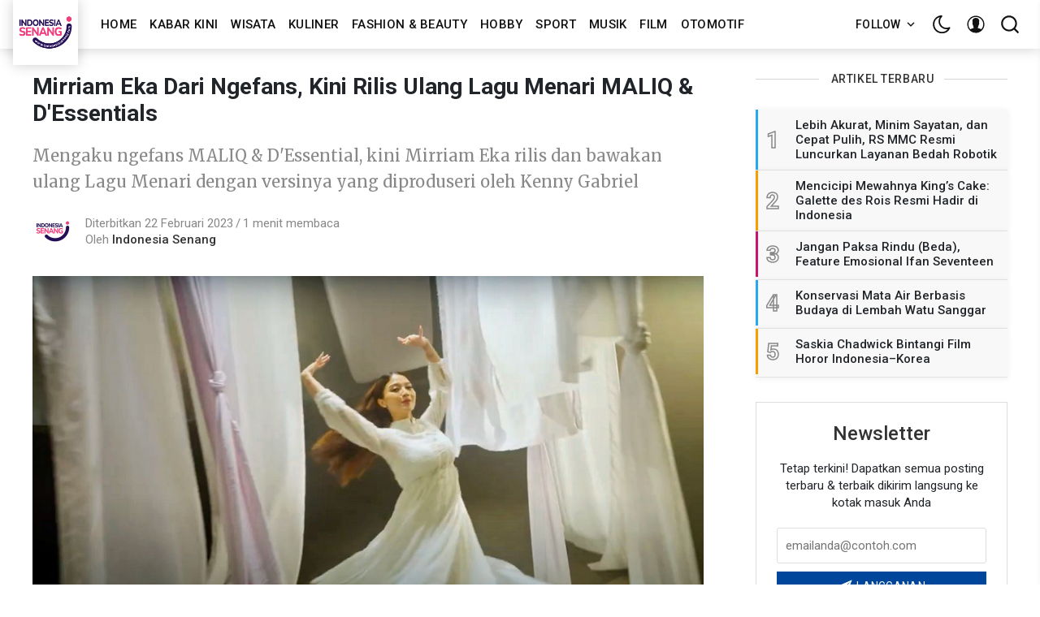

--- FILE ---
content_type: text/html; charset=utf-8
request_url: https://indonesiasenang.com/mirriam-eka-dari-ngefans-kini-rilis-ulang-lagu-menari-maliq-dessentials/
body_size: 19510
content:
<!DOCTYPE html>
<html lang="id" data-theme="light">
<head>
    <meta charset="utf-8" />
    <meta http-equiv="X-UA-Compatible" content="IE=edge" />
    <title>Mirriam Eka Dari Ngefans, Kini Rilis Ulang Lagu Menari MALIQ &amp; D&#x27;Essentials</title>
    <meta name="HandheldFriendly" content="True" />
    <meta name="viewport" content="width=device-width, initial-scale=1">
    <link rel="preload" href="https://fonts.googleapis.com/css?family=Roboto:300,400,400i,500,700&display=swap" as="style" onload="this.onload=null;this.rel='stylesheet'"/><noscript><link href="https://fonts.googleapis.com/css?family=Roboto:300,400,400i,500,700&display=swap" rel="stylesheet" type="text/css"/></noscript>
    <link rel="preload" href="https://fonts.googleapis.com/css?family=Merriweather:400,400i,700&display=swap" as="style" onload="this.onload=null;this.rel='stylesheet'"/><noscript><link href="https://fonts.googleapis.com/css?family=Merriweather:400,400i,700&display=swap" rel="stylesheet" type="text/css"/></noscript>
    <link rel="stylesheet" type="text/css" href="/assets/styles/main.css?v=0f6a8a4a9d"/>

    <meta name="description" content="Mengaku ngefans MALIQ &amp; D&#x27;Essential, kini Mirriam Eka rilis dan bawakan ulang Lagu Menari dengan versinya yang diproduseri oleh Kenny Gabriel" />
    <link rel="icon" href="/favicon.png" type="image/png" />
    <link rel="canonical" href="https://indonesiasenang.com/mirriam-eka-dari-ngefans-kini-rilis-ulang-lagu-menari-maliq-dessentials/" />
    <meta name="referrer" content="no-referrer-when-downgrade" />
    <link rel="amphtml" href="https://indonesiasenang.com/mirriam-eka-dari-ngefans-kini-rilis-ulang-lagu-menari-maliq-dessentials/amp/" />
    
    <meta property="og:site_name" content="Indonesia Senang Dot Com - Semampu kita bisa dan lakukan keSENANGanmu" />
    <meta property="og:type" content="article" />
    <meta property="og:title" content="Mirriam Eka Dari Ngefans, Kini Rilis Ulang Lagu Menari MALIQ &amp; D&#x27;Essentials" />
    <meta property="og:description" content="Mengaku ngefans MALIQ &amp; D&#x27;Essential, kini Mirriam Eka rilis dan bawakan ulang Lagu Menari dengan versinya yang diproduseri oleh Kenny Gabriel" />
    <meta property="og:url" content="https://indonesiasenang.com/mirriam-eka-dari-ngefans-kini-rilis-ulang-lagu-menari-maliq-dessentials/" />
    <meta property="og:image" content="https://indonesiasenang.com/content/images/2023/02/Mirriam-Eka-Dari-Ngefans--Kini-Rilis-Ulang-Lagu-Menari-MALIQ---D-Essentials.jpg" />
    <meta property="article:published_time" content="2023-02-22T02:46:07.000Z" />
    <meta property="article:modified_time" content="2023-02-22T06:08:16.000Z" />
    <meta property="article:tag" content="Musik" />
    <meta property="article:tag" content="Kabar Kini" />
    
    <meta property="article:publisher" content="https://www.facebook.com/indonesiasenangdotcom" />
    <meta name="twitter:card" content="summary_large_image" />
    <meta name="twitter:title" content="Mirriam Eka Dari Ngefans, Kini Rilis Ulang Lagu Menari MALIQ &amp; D&#x27;Essentials" />
    <meta name="twitter:description" content="Mengaku ngefans MALIQ &amp; D&#x27;Essential, kini Mirriam Eka rilis dan bawakan ulang Lagu Menari dengan versinya yang diproduseri oleh Kenny Gabriel" />
    <meta name="twitter:url" content="https://indonesiasenang.com/mirriam-eka-dari-ngefans-kini-rilis-ulang-lagu-menari-maliq-dessentials/" />
    <meta name="twitter:image" content="https://indonesiasenang.com/content/images/2023/02/Mirriam-Eka-Dari-Ngefans--Kini-Rilis-Ulang-Lagu-Menari-MALIQ---D-Essentials.jpg" />
    <meta name="twitter:label1" content="Written by" />
    <meta name="twitter:data1" content="Indonesia Senang" />
    <meta name="twitter:label2" content="Filed under" />
    <meta name="twitter:data2" content="Musik, Kabar Kini" />
    <meta name="twitter:site" content="@indosenangcom" />
    <meta property="og:image:width" content="1200" />
    <meta property="og:image:height" content="630" />
    
    <script type="application/ld+json">
{
    "@context": "https://schema.org",
    "@type": "Article",
    "publisher": {
        "@type": "Organization",
        "name": "Indonesia Senang Dot Com - Semampu kita bisa dan lakukan keSENANGanmu",
        "url": "https://indonesiasenang.com/",
        "logo": {
            "@type": "ImageObject",
            "url": "https://indonesiasenang.com/content/images/2021/11/Logo-Konsep-IS-CAPITAL-2.png",
            "width": 60,
            "height": 60
        }
    },
    "author": {
        "@type": "Person",
        "name": "Indonesia Senang",
        "image": {
            "@type": "ImageObject",
            "url": "https://indonesiasenang.com/content/images/2021/11/Logo-Konsep-IS-CAPITAL-1.png",
            "width": 1080,
            "height": 1080
        },
        "url": "https://indonesiasenang.com/author/indonesia-senang/",
        "sameAs": []
    },
    "headline": "Mirriam Eka Dari Ngefans, Kini Rilis Ulang Lagu Menari MALIQ &amp; D&#x27;Essentials",
    "url": "https://indonesiasenang.com/mirriam-eka-dari-ngefans-kini-rilis-ulang-lagu-menari-maliq-dessentials/",
    "datePublished": "2023-02-22T02:46:07.000Z",
    "dateModified": "2023-02-22T06:08:16.000Z",
    "image": {
        "@type": "ImageObject",
        "url": "https://indonesiasenang.com/content/images/2023/02/Mirriam-Eka-Dari-Ngefans--Kini-Rilis-Ulang-Lagu-Menari-MALIQ---D-Essentials.jpg",
        "width": 1200,
        "height": 630
    },
    "keywords": "Musik, Kabar Kini",
    "description": "Mengaku ngefans MALIQ &amp; D&#x27;Essential, kini Mirriam Eka rilis dan bawakan ulang Lagu Menari dengan versinya yang diproduseri oleh Kenny Gabriel",
    "mainEntityOfPage": {
        "@type": "WebPage",
        "@id": "https://indonesiasenang.com/"
    }
}
    </script>

    <meta name="generator" content="Ghost 4.21" />
    <link rel="alternate" type="application/rss+xml" title="Indonesia Senang Dot Com - Semampu kita bisa dan lakukan keSENANGanmu" href="https://indonesiasenang.com/rss/" />
    <script defer src="https://unpkg.com/@tryghost/portal@~1.12.0/umd/portal.min.js" data-ghost="https://indonesiasenang.com/" crossorigin="anonymous"></script><style id="gh-members-styles">.gh-post-upgrade-cta-content,
.gh-post-upgrade-cta {
    display: flex;
    flex-direction: column;
    align-items: center;
    font-family: -apple-system, BlinkMacSystemFont, 'Segoe UI', Roboto, Oxygen, Ubuntu, Cantarell, 'Open Sans', 'Helvetica Neue', sans-serif;
    text-align: center;
    width: 100%;
    color: #ffffff;
    font-size: 16px;
}

.gh-post-upgrade-cta-content {
    border-radius: 8px;
    padding: 40px 4vw;
}

.gh-post-upgrade-cta h2 {
    color: #ffffff;
    font-size: 28px;
    letter-spacing: -0.2px;
    margin: 0;
    padding: 0;
}

.gh-post-upgrade-cta p {
    margin: 20px 0 0;
    padding: 0;
}

.gh-post-upgrade-cta small {
    font-size: 16px;
    letter-spacing: -0.2px;
}

.gh-post-upgrade-cta a {
    color: #ffffff;
    cursor: pointer;
    font-weight: 500;
    box-shadow: none;
    text-decoration: underline;
}

.gh-post-upgrade-cta a:hover {
    color: #ffffff;
    opacity: 0.8;
    box-shadow: none;
    text-decoration: underline;
}

.gh-post-upgrade-cta a.gh-btn {
    display: block;
    background: #ffffff;
    text-decoration: none;
    margin: 28px 0 0;
    padding: 8px 18px;
    border-radius: 4px;
    font-size: 16px;
    font-weight: 600;
}

.gh-post-upgrade-cta a.gh-btn:hover {
    opacity: 0.92;
}</style>
    <!-- Global site tag (gtag.js) - Google Analytics -->
<script async src="https://www.googletagmanager.com/gtag/js?id=G-SPM5BBSRW2"></script>
<script>
  window.dataLayer = window.dataLayer || [];
  function gtag(){dataLayer.push(arguments);}
  gtag('js', new Date());

  gtag('config', 'G-SPM5BBSRW2');
</script>
<script async src="https://pagead2.googlesyndication.com/pagead/js/adsbygoogle.js?client=ca-pub-5646101245911686"
     crossorigin="anonymous"></script>
<script async custom-element="amp-auto-ads"
        src="https://cdn.ampproject.org/v0/amp-auto-ads-0.1.js">
</script>
<style>
    .header-logo.u-inlineBlock.u-flex0 img {
        width: 80px;
        height: 80px;
        box-shadow: 0 0 16px 0 rgba(0, 0, 0, 0.2);
        transform: translateY(-15px);
    }
</style><style>:root {--ghost-accent-color: #ed3579;}</style>

    <script>
        if (typeof(Storage) !== 'undefined') {
            var selectTheme = localStorage.getItem('selected-theme');
            if (selectTheme === 'dark') {
                document.documentElement.setAttribute('data-theme', 'dark')
            } else if (selectTheme === 'light') {
                document.documentElement.setAttribute('data-theme', 'light');
            }
        }
    </script>
</head>
<body class="is-article">

    <div class="site-wrapper u-flexColumnTop">
        <header class="header u-sizeFullWidth u-flexCenter">
    <div class="header-wrap u-relative u-flexCenter u-flex--1">
        <a class="header-logo u-inlineBlock u-flex0" href="https://indonesiasenang.com">
                <img src="/content/images/size/w300/2021/11/Logo-Konsep-IS-CAPITAL-2.png" alt="Indonesia Senang Dot Com - Semampu kita bisa dan lakukan keSENANGanmu"/>
        </a>

        <nav class="mainMenu u-flex u-flex1 u-paddingLeft20 u-flexCenter u-hide-before-lg">
            <ul class="nav">
    <li class="nav-home"><a href="https://indonesiasenang.com/">Home</a></li>
    <li class="nav-kabar-kini"><a href="https://indonesiasenang.com/tag/kabar-kini/">Kabar Kini</a></li>
    <li class="nav-wisata"><a href="https://indonesiasenang.com/tag/senang-wisata/">Wisata</a></li>
    <li class="nav-kuliner"><a href="https://indonesiasenang.com/tag/senang-kuliner/">Kuliner</a></li>
    <li class="nav-fashion-beauty"><a href="https://indonesiasenang.com/tag/senang-fashion-beauty/">Fashion &amp; Beauty</a></li>
    <li class="nav-hobby"><a href="https://indonesiasenang.com/tag/senang-hobby/">Hobby</a></li>
    <li class="nav-sport"><a href="https://indonesiasenang.com/tag/senang-sport/">Sport</a></li>
    <li class="nav-musik"><a href="https://indonesiasenang.com/tag/senang-musik/">Musik</a></li>
    <li class="nav-film"><a href="https://indonesiasenang.com/tag/senang-film/">Film</a></li>
    <li class="nav-otomotif"><a href="https://indonesiasenang.com/tag/senang-otomotif/">Otomotif</a></li>
</ul>

        </nav>

        <ul class="header-left u-flex0 u-flex u-flexEnd u-unstyled">
            <li class="dropdown u-hide-before-lg u-relative">
                <div class="hla u-fontSizeSmaller">Follow <svg class="icon icon--s top2"><use xlink:href="#icon-arrow"></use></svg></div>

                <div class="header-dropdown-menu drop-content u-absolute">
                    <div class="header-social-media drop-border js-social-media u-flex u-marginBottom30 u-paddingBottom20">
                        <a href="https://www.facebook.com/indonesiasenangdotcom" title="Facebook indonesiasenangdotcom" target="_blank" rel="noopener noreferrer"><svg class="icon"><use xlink:href="#icon-facebook"></use></svg></a>
                        <a href="https://twitter.com/indosenangcom"  title="Twitter @indosenangcom" target="_blank" rel="noopener noreferrer"><svg class="icon"><use xlink:href="#icon-twitter"></use></svg></a>
                    </div>

                    <div class="u-textAlignCenter u-marginBottom30">
                        <h5 class="u-fontSize26 u-fontWeightMedium u-marginBottom15">Berlangganan Indonesia Senang Dot Com - Semampu kita bisa dan lakukan keSENANGanmu</h5>
                        <div class="u-fontSize15 u-marginBottom20">Dapatkan kiriman terbaru dikirim langsung ke kotak masuk Anda</div>

                        <form class="swf" data-members-form="subscribe">
                            <div class="u-flex">
                                <input
                                    class="subscribe-email u-fontSizeSmaller u-flex1"
                                    data-members-email
                                    placeholder="emailanda@contoh.com"
                                    aria-label="Alamat email anda"
                                    aria-describedby="header-subscribe-btn"
                                    autocomplete="off"
                                    required
                                />
                                <button id="header-subscribe-btn" class="button button button--large button--filled u-flex0" type="submit">
                                    <span class="button-text">Langganan</span>
                                    <svg class="icon icon--loader u-hide" version="1.1" xmlns="http://www.w3.org/2000/svg" width="32" height="32" viewBox="0 0 32 32"><path d="M32 16c-0.040-2.089-0.493-4.172-1.331-6.077-0.834-1.906-2.046-3.633-3.533-5.060-1.486-1.428-3.248-2.557-5.156-3.302-1.906-0.748-3.956-1.105-5.981-1.061-2.025 0.040-4.042 0.48-5.885 1.292-1.845 0.809-3.517 1.983-4.898 3.424s-2.474 3.147-3.193 4.994c-0.722 1.846-1.067 3.829-1.023 5.79 0.040 1.961 0.468 3.911 1.254 5.694 0.784 1.784 1.921 3.401 3.316 4.736 1.394 1.336 3.046 2.391 4.832 3.085 1.785 0.697 3.701 1.028 5.598 0.985 1.897-0.040 3.78-0.455 5.502-1.216 1.723-0.759 3.285-1.859 4.574-3.208 1.29-1.348 2.308-2.945 2.977-4.67 0.407-1.046 0.684-2.137 0.829-3.244 0.039 0.002 0.078 0.004 0.118 0.004 1.105 0 2-0.895 2-2 0-0.056-0.003-0.112-0.007-0.167h0.007zM28.822 21.311c-0.733 1.663-1.796 3.169-3.099 4.412s-2.844 2.225-4.508 2.868c-1.663 0.646-3.447 0.952-5.215 0.909-1.769-0.041-3.519-0.429-5.119-1.14-1.602-0.708-3.053-1.734-4.25-2.991s-2.141-2.743-2.76-4.346c-0.621-1.603-0.913-3.319-0.871-5.024 0.041-1.705 0.417-3.388 1.102-4.928 0.683-1.541 1.672-2.937 2.883-4.088s2.642-2.058 4.184-2.652c1.542-0.596 3.192-0.875 4.832-0.833 1.641 0.041 3.257 0.404 4.736 1.064 1.48 0.658 2.82 1.609 3.926 2.774s1.975 2.54 2.543 4.021c0.57 1.481 0.837 3.064 0.794 4.641h0.007c-0.005 0.055-0.007 0.11-0.007 0.167 0 1.032 0.781 1.88 1.784 1.988-0.195 1.088-0.517 2.151-0.962 3.156z"></path></svg>                                </button>
                            </div>
                            <div class="message-success u-hide"><strong>Besar!</strong> Periksa kotak masuk Anda dan klik tautan untuk mengonfirmasi langganan Anda</div>
                            <div class="message-error u-hide">Silakan isi alamat email!</div>
                        </form>
                    </div>
                </div>
            </li>

            <li><div class="js-dark-mode hla header-dark-mode">
                <svg class="icon icon--m icon--moon top2"><use xlink:href="#icon-moon"></use></svg>
                <svg class="icon icon--m icon--sunny top2 u-hide"><use xlink:href="#icon-sunny"></use></svg>
            </div></li>

            <li class="header-dropdown-menu mp-member-login u-hide-before-lg dropdown u-relative">
                <div class="hla u-relative"><svg class="icon icon--m top2"><use xlink:href="#icon-user"></use></svg></div>

                <div class="drop-content account-menu u-absolute">
                        <a href="/signin/" class="login drop-border u-flexCenter u-flexContentBetween">
                            <span class="u-fontSizeBase">Gabung</span>
                            <svg class="icon icon--m top2 rotate90"><use xlink:href="#icon-arrow-round"></use></svg>
                        </a>
                        <a href="/signup/" class="login u-flexCenter u-flexContentBetween">
                            <span class="u-fontSizeBase">Daftar</span>
                            <svg class="icon icon--m top2 rotate90"><use xlink:href="#icon-arrow-round"></use></svg>
                        </a>
                </div>
            </li>

            <li class="js-search-open search-toggle u-relative u-hide"><div class="hla"><svg class="icon icon--m top2"><use xlink:href="#icon-search"></use></svg></div></li>
            <li class="u-hide-after-lg" style="margin-right:-10px"><div class="hla menu-burger js-menu-toggle u-relative"><span></span><span></span><span></span></div></li>
        </ul>
    </div>
</header>

<aside class="sideNav u-absolute0 u-hide-after-lg">
    <div class="sideNav-wrap u-absolute0">
        <nav class="sideNav-item sideNav-menu u-fontSizeBase">
            <ul class="nav">
    <li class="nav-home"><a href="https://indonesiasenang.com/">Home</a></li>
    <li class="nav-kabar-kini"><a href="https://indonesiasenang.com/tag/kabar-kini/">Kabar Kini</a></li>
    <li class="nav-wisata"><a href="https://indonesiasenang.com/tag/senang-wisata/">Wisata</a></li>
    <li class="nav-kuliner"><a href="https://indonesiasenang.com/tag/senang-kuliner/">Kuliner</a></li>
    <li class="nav-fashion-beauty"><a href="https://indonesiasenang.com/tag/senang-fashion-beauty/">Fashion &amp; Beauty</a></li>
    <li class="nav-hobby"><a href="https://indonesiasenang.com/tag/senang-hobby/">Hobby</a></li>
    <li class="nav-sport"><a href="https://indonesiasenang.com/tag/senang-sport/">Sport</a></li>
    <li class="nav-musik"><a href="https://indonesiasenang.com/tag/senang-musik/">Musik</a></li>
    <li class="nav-film"><a href="https://indonesiasenang.com/tag/senang-film/">Film</a></li>
    <li class="nav-otomotif"><a href="https://indonesiasenang.com/tag/senang-otomotif/">Otomotif</a></li>
</ul>

        </nav>

        <nav class="sideNav-item u-fontSizeBase u-flex u-flexContentAround mp-member-login">
                <a href="/signin/" class="button button--dark u-fontSizeBase drop-border">Gabung</a>
                <a href="/signup/" class="button button--dark u-fontSizeBase">Daftar</a>
        </nav>

        <div class="sideNav-item sideNav-follow u-flex u-flexContentAround js-social-media">
            <a title="Facebook indonesiasenangdotcom" href="https://www.facebook.com/indonesiasenangdotcom" target="_blank" rel="noopener noreferrer"><svg class="icon"><use xlink:href="#icon-facebook"></use></svg></a>
            <a title="Twitter @indosenangcom" href="https://twitter.com/indosenangcom" target="_blank" rel="noopener noreferrer"><svg class="icon"><use xlink:href="#icon-twitter"></use></svg></a>
        </div>
    </div>
</aside>
        <main class="site-main ">


<div class="post extreme-container u-marginTop30 u-marginBottom40">
    <div class="row">
        <article class="col col-left">
            <div class="post-header u-marginBottom20">
    <h1 class="post-title u-fontSizeLargest u-md-fontSizeLarger">Mirriam Eka Dari Ngefans, Kini Rilis Ulang Lagu Menari MALIQ &amp; D&#x27;Essentials</h1>
    <p class="post-excerpt u-fontSize20 u-marginTop20 text-muted">Mengaku ngefans MALIQ &amp; D&#x27;Essential, kini Mirriam Eka rilis dan bawakan ulang Lagu Menari dengan versinya yang diproduseri oleh Kenny Gabriel</p>
</div>

            <div class="post-author u-flex u-flexCenter">
    <div class="u-flex0">
        <a href="/author/indonesia-senang/" class="avatar-image avatar-image--smaller u-relative">
            <img class="u-absolute u-image u-block u-round"
                src="/content/images/size/w100/2021/11/Logo-Konsep-IS-CAPITAL-1.png"
                alt="Go to the profile of Indonesia Senang"
            />
        </a>
    </div>

    <div class="u-paddingLeft15 text-muted u-flex1 u-fontSize15 u-lineHeight1">
        <div class="u-flexCenter u-block-before-md">
            <time class="datetime" datetime=" 2023-02-22 ">Diterbitkan 22 Februari 2023</time>
            <span class="separate"></span>
            <span class="readingTime">1 menit membaca</span>
        </div>

        <div class="u-block u-paddingTop5">
            Oleh <a href="/author/indonesia-senang/" class="link link--underline u-fontWeightMedium u-textColorDarker" title="Posts by Indonesia Senang">Indonesia Senang</a>

            
            
        </div>
    </div>
</div>
                <figure class="post-image u-block u-marginAuto u-marginTop30 u-maxWidth1200">
        <img class="post-img u-block u-marginAuto"
            srcset="/content/images/size/w300/2023/02/Mirriam-Eka-Dari-Ngefans--Kini-Rilis-Ulang-Lagu-Menari-MALIQ---D-Essentials.jpg 300w,
                    /content/images/size/w600/2023/02/Mirriam-Eka-Dari-Ngefans--Kini-Rilis-Ulang-Lagu-Menari-MALIQ---D-Essentials.jpg 600w,
                    /content/images/size/w1000/2023/02/Mirriam-Eka-Dari-Ngefans--Kini-Rilis-Ulang-Lagu-Menari-MALIQ---D-Essentials.jpg 1000w,
                    /content/images/size/w2000/2023/02/Mirriam-Eka-Dari-Ngefans--Kini-Rilis-Ulang-Lagu-Menari-MALIQ---D-Essentials.jpg 2000w"
            sizes="(max-width: 400px) 300px,(max-width: 730px) 600px, (max-width: 1600px) 100vw"
            src="/content/images/size/w2000/2023/02/Mirriam-Eka-Dari-Ngefans--Kini-Rilis-Ulang-Lagu-Menari-MALIQ---D-Essentials.jpg"
            alt="Mirriam Eka Dari Ngefans, Kini Rilis Ulang Lagu Menari MALIQ &amp; D&#x27;Essentials"
        />
    </figure>

            
<div class="post-body u-relative">
    <aside
    class="post-share sticky-parent u-absolute0 u-textAlignCenter u-hide-before-lg u-fontSizeBase"
>
    <div class="sticky-top-wrap">
        <div class="post-share-inner sticky">
            <a
                href="https://www.facebook.com/sharer/sharer.php?u=https://indonesiasenang.com/mirriam-eka-dari-ngefans-kini-rilis-ulang-lagu-menari-maliq-dessentials/"
                aria-label="Share on Facebook"
                class="button button--circle js-share bg-facebook"
            >
                <svg class="icon"><use xlink:href="#icon-facebook"></use></svg>
            </a>
            <a
                href="https://twitter.com/share?text=Mirriam%20Eka%20Dari%20Ngefans%2C%20Kini%20Rilis%20Ulang%20Lagu%20Menari%20MALIQ%20%26%20D'Essentials&amp;url=https://indonesiasenang.com/mirriam-eka-dari-ngefans-kini-rilis-ulang-lagu-menari-maliq-dessentials/"
                aria-label="Share on Twitter"
                class="button button--circle js-share bg-twitter"
            >
                <svg class="icon"><use xlink:href="#icon-twitter"></use></svg>
            </a>
            <a
                href="whatsapp://send?text=Mirriam%20Eka%20Dari%20Ngefans%2C%20Kini%20Rilis%20Ulang%20Lagu%20Menari%20MALIQ%20%26%20D'Essentials&amp;url=https://indonesiasenang.com/mirriam-eka-dari-ngefans-kini-rilis-ulang-lagu-menari-maliq-dessentials/"
                aria-label="Share on WhatsApp"
                class="button button--circle js-share bg-whatsapp"
            >
                <svg class="icon icon--s"><use
                        xlink:href="#icon-whatsapp"
                    ></use></svg>
            </a>
            <a
                href="https://www.linkedin.com/shareArticle?mini=true&url=https://indonesiasenang.com/mirriam-eka-dari-ngefans-kini-rilis-ulang-lagu-menari-maliq-dessentials/&amp;title=Mirriam%20Eka%20Dari%20Ngefans%2C%20Kini%20Rilis%20Ulang%20Lagu%20Menari%20MALIQ%20%26%20D'Essentials"
                aria-label="Share on Linkedin"
                class="button button--circle js-share bg-linkedin"
            >
                <svg class="icon"><use xlink:href="#icon-linkedin"></use></svg>
            </a>
            <div
                class="js-toggle-comments u-pointer i-chat button button--circle u-hide post-comments-show"
                style="margin-top:8px"
            >
                <svg class="icon"><use xlink:href="#icon-chat"></use></svg>
            </div>
        </div>
    </div>
</aside>
    <div class="post-body-wrap">
        <div class="post-inner js-post-content"><p><strong>Indonesiasenang-,</strong> Mirriam Eka penyanyi pendatang baru kelahiran Yogyakarta, kali ini muncul dengan membawakan ulang lagu Menari karya MALIQ &amp; D'Essentials. Lagu ini pertama kali dibawakan MALIQ &amp; D'Essentials 13 tahun lalu,tepatnya pada 2010.</p><p>Mirriam Eka mengakui bahwa dirinya adalah salah satu penggemar MALIQ &amp; D'Essential sejak lama, sehingga merasa senang bisa membawakan salah satu karya MALIQ &amp; D'Essentials.</p><figure class="kg-card kg-image-card"><img src="https://indonesiasenang.com/content/images/2023/02/Mirriam-Eka-Dari-Ngefans--Kini-Rilis-Ulang-Lagu-Menari-MALIQ---D-Essentials-1.jpg" class="kg-image" alt loading="lazy" width="1200" height="702" srcset="https://indonesiasenang.com/content/images/size/w600/2023/02/Mirriam-Eka-Dari-Ngefans--Kini-Rilis-Ulang-Lagu-Menari-MALIQ---D-Essentials-1.jpg 600w, https://indonesiasenang.com/content/images/size/w1000/2023/02/Mirriam-Eka-Dari-Ngefans--Kini-Rilis-Ulang-Lagu-Menari-MALIQ---D-Essentials-1.jpg 1000w, https://indonesiasenang.com/content/images/2023/02/Mirriam-Eka-Dari-Ngefans--Kini-Rilis-Ulang-Lagu-Menari-MALIQ---D-Essentials-1.jpg 1200w" sizes="(min-width: 720px) 720px"></figure><p>“Aku fans MALIQ &amp; D'Essentials sejak lama. Makanya ini menjadi kehormatan buatku sendiri untuk bisa membawakan ulang salah satu lagu mereka yang banyak disukai orang dan menjadikannya versi aku”, ungkap Mirriam Eka dalam siaran pers tertulis, Jumat 17 Februari 2023.</p><p>Menari versi Mirriam Eka ini diciptakan Widi Puradireja dan diproduseri oleh Kenny Gabriel. Official music video yang tayang di kanal youtube Warner Music Indonesia ini juga menampilkan gadis yang kerap disapa Maria ini, terlihat anggun menari menggunakan dress panjang berwarna putih.</p><figure class="kg-card kg-image-card"><img src="https://indonesiasenang.com/content/images/2023/02/Mirriam-Eka-Dari-Ngefans--Kini-Rilis-Ulang-Lagu-Menari-MALIQ---D-Essentials-2.jpg" class="kg-image" alt loading="lazy" width="1200" height="702" srcset="https://indonesiasenang.com/content/images/size/w600/2023/02/Mirriam-Eka-Dari-Ngefans--Kini-Rilis-Ulang-Lagu-Menari-MALIQ---D-Essentials-2.jpg 600w, https://indonesiasenang.com/content/images/size/w1000/2023/02/Mirriam-Eka-Dari-Ngefans--Kini-Rilis-Ulang-Lagu-Menari-MALIQ---D-Essentials-2.jpg 1000w, https://indonesiasenang.com/content/images/2023/02/Mirriam-Eka-Dari-Ngefans--Kini-Rilis-Ulang-Lagu-Menari-MALIQ---D-Essentials-2.jpg 1200w" sizes="(min-width: 720px) 720px"></figure><p>Maria menyebut lagu ini cocok didengar bagi mereka yang sedang merasa kasmaran. Dirinya juga berharap lagu ini bisa diterima dengan baik oleh banyak orang dan bisa membuatnya dikenal lebih luas lagi oleh pendengar musik di Indonesia.</p><figure class="kg-card kg-embed-card"><iframe style="border-radius: 12px" width="100%" height="152" title="Spotify Embed: Menari" frameborder="0" allowfullscreen allow="autoplay; clipboard-write; encrypted-media; fullscreen; picture-in-picture" loading="lazy" src="https://open.spotify.com/embed/track/0tx6MhEPMWTwLl9UJ5Z8LP?utm_source=oembed"></iframe></figure><p>Sebagai informasi tambahan, Menari menjadi lagu kelima yang masuk ke dalam project terbaru antara Warner Music Indonesia dan MALIQ &amp; D'Essentials. Lagu-lagu lainnya yang sudah dirilis yaitu Untitled dibawakan oleh Rahmania Astrini, Lagu Dia dibawakan oleh Eclat dan Terdiam oleh Chintya Gabriella dan Heaven oleh Rafi Sudirman. <em>(kintan; foto humaswarnermusic)</em></p></div>

        <div class="post-tags u-marginTop30 buttonSet">
            <a href="/tag/senang-musik/" title="Musik" class="button button--tag button--line u-textCapitalize">Musik</a><a href="/tag/kabar-kini/" title="Kabar Kini" class="button button--tag button--line u-textCapitalize">Kabar Kini</a>
        </div>

        <hr>
<div class="row u-marginTop30 prev-next">
    <div class="col s12 m6">
        <a href="/once-mekel-rilis-album-sigma-merepresentasikan-kepribadian/" class="prev-next-link u-block u-marginBottom20">
            <div class="prev-next-span text-muted u-block"><span class="u-inlineBlock u-hide-before-md arrow-left"><svg class="icon icon--m top2 rotate270"><use xlink:href="#icon-arrow-round"></use></svg></span> Artikel sebelumnya</div>
            <h5 class="prev-next-title u-fontWeightMedium">Once Mekel Rilis Album Sigma Merepresentasikan Kepribadian</h5>
        </a>
    </div>

    <div class="col s12 m6">
        <a href="/candu-dalam-rindu-single-religi-tantri-kotak-kolaborasi-ustadzah-muna-almunawwar/" class="prev-next-link u-block u-marginBottom20 prev-next-right">
            <div class="prev-next-span text-muted">Artikel selanjutnya <span class="u-inlineBlock u-hide-before-md arrow-right"><svg class="icon icon--m top2 rotate90"><use xlink:href="#icon-arrow-round"></use></svg></span></div>
            <h5 class="prev-next-title u-fontWeightMedium">Candu Dalam Rindu Single Religi Tantri KOTAK Kolaborasi Ustadzah Muna Almunawwar</h5>
        </a>
    </div>
</div>
        <div
    class="post-share-mob u-hide-after-lg u-flex u-flexCenter justify-content-center u-fixed u-absolute0"
>
    <a
        href="https://www.facebook.com/sharer/sharer.php?u=https://indonesiasenang.com/mirriam-eka-dari-ngefans-kini-rilis-ulang-lagu-menari-maliq-dessentials/"
        class="bg-facebook button u-textColorWhite"
        onclick="window.open(this.href, 'share-facebook','width=580,height=296');return false;"
    >
        <svg class="icon icon--s"><use xlink:href="#icon-facebook"></use></svg>
        Share
    </a>

    <a
        href="https://twitter.com/share?text=Mirriam%20Eka%20Dari%20Ngefans%2C%20Kini%20Rilis%20Ulang%20Lagu%20Menari%20MALIQ%20%26%20D'Essentials&amp;url=https://indonesiasenang.com/mirriam-eka-dari-ngefans-kini-rilis-ulang-lagu-menari-maliq-dessentials/"
        class="bg-twitter button u-textColorWhite"
        onclick="window.open(this.href, 'share-twitter', 'width=550,height=235');return false;"
    >
        <svg class="icon icon--s"><use xlink:href="#icon-twitter"></use></svg>
        Tweet
    </a>

    <a
        href="whatsapp://send?text=https://indonesiasenang.com/mirriam-eka-dari-ngefans-kini-rilis-ulang-lagu-menari-maliq-dessentials/"
        target="_blank"
        rel="noopener noreferrer"
        class="bg-whatsapp button u-textColorWhite"
    >
        <svg class="icon icon--s"><use xlink:href="#icon-whatsapp"></use></svg>
        Send
    </a>
</div>
        <hr class="post-footer-hr">

        <div class="button button--large button--dark button--comment post-comments-show js-toggle-comments u-hide">
            <span class="disqus-comment-count" data-disqus-url="https://indonesiasenang.com/mirriam-eka-dari-ngefans-kini-rilis-ulang-lagu-menari-maliq-dessentials/">0 Komentar</span>
        </div>
    </div>
</div>

<div id="post-comments" class="post-comments u-sizeFullWidth post-comments-show u-absolute0 u-fixed u-hide">
    <div class="post-comments-header u-paddingLeft15 u-flexCenter">
        <div class="js-toggle-comments button button--dark button--circle"><svg class="icon"><use xlink:href="#icon-close"></use></svg></div>
    </div>

    <div class="post-comments-wrap u-padding15">
        <div class="js-disqus-loanding u-textAlignCenter u-marginTop30">Memuat...</div>
        <div id="disqus_thread" class="js-disqus u-hide"></div>
    </div>
</div>

<div class="post-comments-overlay u-absolute0 u-fixed js-toggle-comments"></div>


        </article>

        <aside class="sidebar col sticky-parent col-right sidebar-sticky u-hide-before-lg">
    <div class="sticky-bottom-wrap">
        <div class="sticky">
                    <div class="sidebar-items u-marginBottom30 u-flexColumn">
    <h3 class="sidebar-title u-textColorDarker title-line">Artikel Terbaru</h3>

    <div class="sidebar-post u-relative">
        <a href="https://indonesiasenang.com/rs-mmc-luncurkan-bedah-robotik-tele-surgical/" class="u-flex">
            <span class="u-flex0 sidebar-post-border u-flexCenter u-fontSize36 u-fontWeightSemibold">1</span>
            <h3 class="u-flex1 u-fontSize15 u-fontWeightMedium u-lineHeightTight u-flexCenter">Lebih Akurat, Minim Sayatan, dan Cepat Pulih, RS MMC Resmi Luncurkan Layanan Bedah Robotik</h3>
        </a>
    </div>
    <div class="sidebar-post u-relative">
        <a href="https://indonesiasenang.com/galette-des-rois-kings-cake-hadir-di-indonesia/" class="u-flex">
            <span class="u-flex0 sidebar-post-border u-flexCenter u-fontSize36 u-fontWeightSemibold">2</span>
            <h3 class="u-flex1 u-fontSize15 u-fontWeightMedium u-lineHeightTight u-flexCenter">Mencicipi Mewahnya King’s Cake: Galette des Rois Resmi Hadir di Indonesia</h3>
        </a>
    </div>
    <div class="sidebar-post u-relative">
        <a href="https://indonesiasenang.com/jangan-paksa-rindu-beda-feature-emosional-ifan-seventeen/" class="u-flex">
            <span class="u-flex0 sidebar-post-border u-flexCenter u-fontSize36 u-fontWeightSemibold">3</span>
            <h3 class="u-flex1 u-fontSize15 u-fontWeightMedium u-lineHeightTight u-flexCenter">Jangan Paksa Rindu (Beda), Feature Emosional Ifan Seventeen</h3>
        </a>
    </div>
    <div class="sidebar-post u-relative">
        <a href="https://indonesiasenang.com/konservasi-mata-air-berbasis-budaya-di-lembah-watu-sanggar/" class="u-flex">
            <span class="u-flex0 sidebar-post-border u-flexCenter u-fontSize36 u-fontWeightSemibold">4</span>
            <h3 class="u-flex1 u-fontSize15 u-fontWeightMedium u-lineHeightTight u-flexCenter">Konservasi Mata Air Berbasis Budaya di Lembah Watu Sanggar</h3>
        </a>
    </div>
    <div class="sidebar-post u-relative">
        <a href="https://indonesiasenang.com/saskia-chadwick-bintangi-film-horor-indonesia-korea/" class="u-flex">
            <span class="u-flex0 sidebar-post-border u-flexCenter u-fontSize36 u-fontWeightSemibold">5</span>
            <h3 class="u-flex1 u-fontSize15 u-fontWeightMedium u-lineHeightTight u-flexCenter">Saskia Chadwick Bintangi Film Horor Indonesia–Korea</h3>
        </a>
    </div>

</div>

            <div class="sidebar-items witget-subscribe u-marginBottom30 u-textAlignCenter">
    <h5 class="u-fontSizeLarge u-textColorDarker u-marginBottom20 u-fontWeightMedium">Newsletter</h5>
    <div class="u-fontSize15 u-marginBottom20">Tetap terkini! Dapatkan semua posting terbaru &amp; terbaik dikirim langsung ke kotak masuk Anda</div>

    <form class="witget-subscribe--form swf" data-members-form="subscribe">
        <div class="form-group">
            <input
                class="subscribe-email u-fontSize15 u-block u-marginBottom10"
                data-members-email
                placeholder="emailanda@contoh.com"
                aria-label="Alamat email anda"
                aria-describedby="sidebar-subscribe-btn"
                autocomplete="off"
                required
            />
            <button id="sidebar-subscribe-btn" class="button primary button button--filled u-textUppercase u-sizeFullWidth" type="submit">
                <span class="button-text"><svg class="icon"><use xlink:href="#icon-send"></use></svg> Langganan</span>
                <svg class="icon icon--loader u-hide" version="1.1" xmlns="http://www.w3.org/2000/svg" width="32" height="32" viewBox="0 0 32 32"><path d="M32 16c-0.040-2.089-0.493-4.172-1.331-6.077-0.834-1.906-2.046-3.633-3.533-5.060-1.486-1.428-3.248-2.557-5.156-3.302-1.906-0.748-3.956-1.105-5.981-1.061-2.025 0.040-4.042 0.48-5.885 1.292-1.845 0.809-3.517 1.983-4.898 3.424s-2.474 3.147-3.193 4.994c-0.722 1.846-1.067 3.829-1.023 5.79 0.040 1.961 0.468 3.911 1.254 5.694 0.784 1.784 1.921 3.401 3.316 4.736 1.394 1.336 3.046 2.391 4.832 3.085 1.785 0.697 3.701 1.028 5.598 0.985 1.897-0.040 3.78-0.455 5.502-1.216 1.723-0.759 3.285-1.859 4.574-3.208 1.29-1.348 2.308-2.945 2.977-4.67 0.407-1.046 0.684-2.137 0.829-3.244 0.039 0.002 0.078 0.004 0.118 0.004 1.105 0 2-0.895 2-2 0-0.056-0.003-0.112-0.007-0.167h0.007zM28.822 21.311c-0.733 1.663-1.796 3.169-3.099 4.412s-2.844 2.225-4.508 2.868c-1.663 0.646-3.447 0.952-5.215 0.909-1.769-0.041-3.519-0.429-5.119-1.14-1.602-0.708-3.053-1.734-4.25-2.991s-2.141-2.743-2.76-4.346c-0.621-1.603-0.913-3.319-0.871-5.024 0.041-1.705 0.417-3.388 1.102-4.928 0.683-1.541 1.672-2.937 2.883-4.088s2.642-2.058 4.184-2.652c1.542-0.596 3.192-0.875 4.832-0.833 1.641 0.041 3.257 0.404 4.736 1.064 1.48 0.658 2.82 1.609 3.926 2.774s1.975 2.54 2.543 4.021c0.57 1.481 0.837 3.064 0.794 4.641h0.007c-0.005 0.055-0.007 0.11-0.007 0.167 0 1.032 0.781 1.88 1.784 1.988-0.195 1.088-0.517 2.151-0.962 3.156z"></path></svg>            </button>
        </div>
        <div class="message-success u-hide"><strong>Besar!</strong> Periksa kotak masuk Anda dan klik tautan untuk mengonfirmasi langganan Anda</div>
        <div class="message-error u-hide">Silakan isi alamat email!</div>
    </form>
</div>
            <div class="sidebar-items u-marginBottom30 mp-category-item">
    <ul class="mp-category-list">
            <li class="u-relative">
                <a href="https://indonesiasenang.com/tag/kabar-kini/" title="Kabar Kini" class="mp-category-link u-relative u-flexCenter u-fontWeightMedium">
                    <img class="u-absolute0 u-image blur-up lazyload"
                        src="/content/images/size/w600/2022/01/4.png"
                        srcset="/content/images/size/w30/2022/01/4.png"
                        data-srcset="/content/images/size/w300/2022/01/4.png 300w, /content/images/size/w600/2022/01/4.png 600w"
                        data-sizes="(max-width: 1000px) 400px, 600px"
                        alt=""
                    />
                    <span class="mp-category-bg u-absolute0"></span>

                    <span class="u-fontSizeBase u-textColorWhite u-flex0">Kabar Kini</span>
                    <span class="bar u-flex1"></span>
                    <span class="mp-category-count u-round u-flex0 u-flexCenter justify-content-center">3089</span>
                </a>
            </li>
            <li class="u-relative">
                <a href="https://indonesiasenang.com/tag/senang-musik/" title="Musik" class="mp-category-link u-relative u-flexCenter u-fontWeightMedium">
                    <img class="u-absolute0 u-image blur-up lazyload"
                        src="/content/images/size/w600/2022/01/6.png"
                        srcset="/content/images/size/w30/2022/01/6.png"
                        data-srcset="/content/images/size/w300/2022/01/6.png 300w, /content/images/size/w600/2022/01/6.png 600w"
                        data-sizes="(max-width: 1000px) 400px, 600px"
                        alt=""
                    />
                    <span class="mp-category-bg u-absolute0"></span>

                    <span class="u-fontSizeBase u-textColorWhite u-flex0">Musik</span>
                    <span class="bar u-flex1"></span>
                    <span class="mp-category-count u-round u-flex0 u-flexCenter justify-content-center">926</span>
                </a>
            </li>
            <li class="u-relative">
                <a href="https://indonesiasenang.com/tag/senang-film/" title="Film" class="mp-category-link u-relative u-flexCenter u-fontWeightMedium">
                    <img class="u-absolute0 u-image blur-up lazyload"
                        src="/content/images/size/w600/2022/01/2.png"
                        srcset="/content/images/size/w30/2022/01/2.png"
                        data-srcset="/content/images/size/w300/2022/01/2.png 300w, /content/images/size/w600/2022/01/2.png 600w"
                        data-sizes="(max-width: 1000px) 400px, 600px"
                        alt=""
                    />
                    <span class="mp-category-bg u-absolute0"></span>

                    <span class="u-fontSizeBase u-textColorWhite u-flex0">Film</span>
                    <span class="bar u-flex1"></span>
                    <span class="mp-category-count u-round u-flex0 u-flexCenter justify-content-center">488</span>
                </a>
            </li>
            <li class="u-relative">
                <a href="https://indonesiasenang.com/tag/senang-sport/" title="Sports" class="mp-category-link u-relative u-flexCenter u-fontWeightMedium">
                    <img class="u-absolute0 u-image blur-up lazyload"
                        src="/content/images/size/w600/2022/01/7.png"
                        srcset="/content/images/size/w30/2022/01/7.png"
                        data-srcset="/content/images/size/w300/2022/01/7.png 300w, /content/images/size/w600/2022/01/7.png 600w"
                        data-sizes="(max-width: 1000px) 400px, 600px"
                        alt=""
                    />
                    <span class="mp-category-bg u-absolute0"></span>

                    <span class="u-fontSizeBase u-textColorWhite u-flex0">Sports</span>
                    <span class="bar u-flex1"></span>
                    <span class="mp-category-count u-round u-flex0 u-flexCenter justify-content-center">384</span>
                </a>
            </li>
            <li class="u-relative">
                <a href="https://indonesiasenang.com/tag/senang-wisata/" title="Wisata" class="mp-category-link u-relative u-flexCenter u-fontWeightMedium">
                    <img class="u-absolute0 u-image blur-up lazyload"
                        src="/content/images/size/w600/2022/01/8.png"
                        srcset="/content/images/size/w30/2022/01/8.png"
                        data-srcset="/content/images/size/w300/2022/01/8.png 300w, /content/images/size/w600/2022/01/8.png 600w"
                        data-sizes="(max-width: 1000px) 400px, 600px"
                        alt=""
                    />
                    <span class="mp-category-bg u-absolute0"></span>

                    <span class="u-fontSizeBase u-textColorWhite u-flex0">Wisata</span>
                    <span class="bar u-flex1"></span>
                    <span class="mp-category-count u-round u-flex0 u-flexCenter justify-content-center">331</span>
                </a>
            </li>
    </ul>
</div>

            <div class="widget-twitter js-twitter-feed sidebar-items u-hide"></div>
        </div>
    </div>
</aside>
    </div>
</div>


<section class="post-related u-overflowHidden">
    <div class="extreme-container">
        <div class="row">
            <div class="col s12">
                <h2 class="post-related-title u-fontSizeBase title-line u-marginBottom40">Artikel Terkait</h2>
            </div>

            <div class="col col-s12 s6 l4">
                <article class="post-box u-relative u-overflowHidden u-marginBottom40">
    <figure class="post-box-image u-relative u-marginBottom15 u-block u-bgGray u-overflowHidden">
            <a href="/ji-chang-wook-sebut-sunrise-gunung-batur-terindah/" class="post-box-image-link image-hover">
                <img class="u-absolute0 u-image u-block blur-up lazyload"
                    src="/content/images/size/w600/2025/12/Ji-Chang-Wook-Sebut-Sunrise-Gunung-Batur-Terindah.jpg"
                    srcset="/content/images/size/w30/2025/12/Ji-Chang-Wook-Sebut-Sunrise-Gunung-Batur-Terindah.jpg"
                    data-srcset="/content/images/size/w300/2025/12/Ji-Chang-Wook-Sebut-Sunrise-Gunung-Batur-Terindah.jpg 300w,
                            /content/images/size/w600/2025/12/Ji-Chang-Wook-Sebut-Sunrise-Gunung-Batur-Terindah.jpg 600w,
                            /content/images/size/w1000/2025/12/Ji-Chang-Wook-Sebut-Sunrise-Gunung-Batur-Terindah.jpg 1000w"
                    data-sizes="(max-width: 800px) 400px, (max-width: 1170px) 700px, 1400px"
                    alt="Ji Chang Wook Sebut Sunrise Gunung Batur Terindah"
                />
            </a>
    </figure>

    <div class="post-box-body">
        <div class="flow-meta u-fontSize13 text-muted">

    
        <a href="/tag/senang-film/" class="flow-meta-cat u-lineHeight1 u-fontWeightMedium u-textUppercase u-relative zindex4">Film</a>
        <span class="separate"></span>
    

    <span><time class="datetime u-textUppercase" datetime=" 2025-12-15 ">15 Desember 2025</time></span>
</div>

        <h2 class="post-box-title title-hover u-fontSizeLarge u-fontWeightMedium u-marginBottom10 u-lineHeightTight">
            <a href="/ji-chang-wook-sebut-sunrise-gunung-batur-terindah/" class="u-block">Ji Chang Wook Sebut Sunrise Gunung Batur Terindah</a>
        </h2>

    </div>
</article>            </div>
            <div class="col col-s12 s6 l4">
                <article class="post-box u-relative u-overflowHidden u-marginBottom40">
    <figure class="post-box-image u-relative u-marginBottom15 u-block u-bgGray u-overflowHidden">
            <a href="/vespa-snake-capsule-bertema-musim-dingin-elegan-penuh-transformasi/" class="post-box-image-link image-hover">
                <img class="u-absolute0 u-image u-block blur-up lazyload"
                    src="/content/images/size/w600/2024/11/Vespa-Snake-Capsule-Bertema-Musim-Dingin-Elegan-Penuh-Transformasi.jpg"
                    srcset="/content/images/size/w30/2024/11/Vespa-Snake-Capsule-Bertema-Musim-Dingin-Elegan-Penuh-Transformasi.jpg"
                    data-srcset="/content/images/size/w300/2024/11/Vespa-Snake-Capsule-Bertema-Musim-Dingin-Elegan-Penuh-Transformasi.jpg 300w,
                            /content/images/size/w600/2024/11/Vespa-Snake-Capsule-Bertema-Musim-Dingin-Elegan-Penuh-Transformasi.jpg 600w,
                            /content/images/size/w1000/2024/11/Vespa-Snake-Capsule-Bertema-Musim-Dingin-Elegan-Penuh-Transformasi.jpg 1000w"
                    data-sizes="(max-width: 800px) 400px, (max-width: 1170px) 700px, 1400px"
                    alt="Vespa Snake Capsule Bertema Musim Dingin Elegan Penuh Transformasi"
                />
            </a>
    </figure>

    <div class="post-box-body">
        <div class="flow-meta u-fontSize13 text-muted">

    
        <a href="/tag/senang-fashion-beauty/" class="flow-meta-cat u-lineHeight1 u-fontWeightMedium u-textUppercase u-relative zindex4">Fashion &amp; Beauty</a>
        <span class="separate"></span>
    

    <span><time class="datetime u-textUppercase" datetime=" 2024-11-12 ">12 November 2024</time></span>
</div>

        <h2 class="post-box-title title-hover u-fontSizeLarge u-fontWeightMedium u-marginBottom10 u-lineHeightTight">
            <a href="/vespa-snake-capsule-bertema-musim-dingin-elegan-penuh-transformasi/" class="u-block">Vespa Snake Capsule Bertema Musim Dingin Elegan Penuh Transformasi</a>
        </h2>

    </div>
</article>            </div>
            <div class="col col-s12 s6 l4">
                <article class="post-box u-relative u-overflowHidden u-marginBottom40">
    <figure class="post-box-image u-relative u-marginBottom15 u-block u-bgGray u-overflowHidden">
            <a href="/rexona-run-2024-siap-ajak-ribuan-peserta-temukan-alasan-untuk-lanjutterus/" class="post-box-image-link image-hover">
                <img class="u-absolute0 u-image u-block blur-up lazyload"
                    src="/content/images/size/w600/2024/11/Rexona-Run-2024-Siap-Ajak-Ribuan-Peserta-Temukan-Alasan-Untuk--LanjutTerus.jpg"
                    srcset="/content/images/size/w30/2024/11/Rexona-Run-2024-Siap-Ajak-Ribuan-Peserta-Temukan-Alasan-Untuk--LanjutTerus.jpg"
                    data-srcset="/content/images/size/w300/2024/11/Rexona-Run-2024-Siap-Ajak-Ribuan-Peserta-Temukan-Alasan-Untuk--LanjutTerus.jpg 300w,
                            /content/images/size/w600/2024/11/Rexona-Run-2024-Siap-Ajak-Ribuan-Peserta-Temukan-Alasan-Untuk--LanjutTerus.jpg 600w,
                            /content/images/size/w1000/2024/11/Rexona-Run-2024-Siap-Ajak-Ribuan-Peserta-Temukan-Alasan-Untuk--LanjutTerus.jpg 1000w"
                    data-sizes="(max-width: 800px) 400px, (max-width: 1170px) 700px, 1400px"
                    alt="Rexona Run 2024 Siap Ajak Ribuan Peserta Temukan Alasan Untuk #LanjutTerus"
                />
            </a>
    </figure>

    <div class="post-box-body">
        <div class="flow-meta u-fontSize13 text-muted">

    
        <a href="/tag/senang-sport/" class="flow-meta-cat u-lineHeight1 u-fontWeightMedium u-textUppercase u-relative zindex4">Sports</a>
        <span class="separate"></span>
    

    <span><time class="datetime u-textUppercase" datetime=" 2024-11-11 ">11 November 2024</time></span>
</div>

        <h2 class="post-box-title title-hover u-fontSizeLarge u-fontWeightMedium u-marginBottom10 u-lineHeightTight">
            <a href="/rexona-run-2024-siap-ajak-ribuan-peserta-temukan-alasan-untuk-lanjutterus/" class="u-block">Rexona Run 2024 Siap Ajak Ribuan Peserta Temukan Alasan Untuk #LanjutTerus</a>
        </h2>

    </div>
</article>            </div>
            <div class="col col-s12 s6 l4">
                <article class="post-box u-relative u-overflowHidden u-marginBottom40">
    <figure class="post-box-image u-relative u-marginBottom15 u-block u-bgGray u-overflowHidden">
            <a href="/cindy-agustin-raih-juara-pertama-kelas-sporty-woman-kejuaraan-bekasi-trail-army-enduro-2024/" class="post-box-image-link image-hover">
                <img class="u-absolute0 u-image u-block blur-up lazyload"
                    src="/content/images/size/w600/2024/10/Cindy-Agustin-Raih-Juara-Pertama-Kelas-Sporty-Woman-Kejuaraan-Bekasi-Trail-Army-Enduro-2024.jpg"
                    srcset="/content/images/size/w30/2024/10/Cindy-Agustin-Raih-Juara-Pertama-Kelas-Sporty-Woman-Kejuaraan-Bekasi-Trail-Army-Enduro-2024.jpg"
                    data-srcset="/content/images/size/w300/2024/10/Cindy-Agustin-Raih-Juara-Pertama-Kelas-Sporty-Woman-Kejuaraan-Bekasi-Trail-Army-Enduro-2024.jpg 300w,
                            /content/images/size/w600/2024/10/Cindy-Agustin-Raih-Juara-Pertama-Kelas-Sporty-Woman-Kejuaraan-Bekasi-Trail-Army-Enduro-2024.jpg 600w,
                            /content/images/size/w1000/2024/10/Cindy-Agustin-Raih-Juara-Pertama-Kelas-Sporty-Woman-Kejuaraan-Bekasi-Trail-Army-Enduro-2024.jpg 1000w"
                    data-sizes="(max-width: 800px) 400px, (max-width: 1170px) 700px, 1400px"
                    alt="Cindy Agustin Raih Juara Pertama Kelas Sporty Woman Kejuaraan Bekasi Trail Army Enduro 2024"
                />
            </a>
    </figure>

    <div class="post-box-body">
        <div class="flow-meta u-fontSize13 text-muted">

    
        <a href="/tag/senang-sport/" class="flow-meta-cat u-lineHeight1 u-fontWeightMedium u-textUppercase u-relative zindex4">Sports</a>
        <span class="separate"></span>
    

    <span><time class="datetime u-textUppercase" datetime=" 2024-10-27 ">27 Oktober 2024</time></span>
</div>

        <h2 class="post-box-title title-hover u-fontSizeLarge u-fontWeightMedium u-marginBottom10 u-lineHeightTight">
            <a href="/cindy-agustin-raih-juara-pertama-kelas-sporty-woman-kejuaraan-bekasi-trail-army-enduro-2024/" class="u-block">Cindy Agustin Raih Juara Pertama Kelas Sporty Woman Kejuaraan Bekasi Trail Army Enduro 2024</a>
        </h2>

    </div>
</article>            </div>
            <div class="col col-s12 s6 l4">
                <article class="post-box u-relative u-overflowHidden u-marginBottom40">
    <figure class="post-box-image u-relative u-marginBottom15 u-block u-bgGray u-overflowHidden">
            <a href="/meriah-safari-bazaar-2023-rins-kombis-putaran-ke-6-bertabur-bintang/" class="post-box-image-link image-hover">
                <img class="u-absolute0 u-image u-block blur-up lazyload"
                    src="/content/images/size/w600/2023/10/Bazaar1.jpg"
                    srcset="/content/images/size/w30/2023/10/Bazaar1.jpg"
                    data-srcset="/content/images/size/w300/2023/10/Bazaar1.jpg 300w,
                            /content/images/size/w600/2023/10/Bazaar1.jpg 600w,
                            /content/images/size/w1000/2023/10/Bazaar1.jpg 1000w"
                    data-sizes="(max-width: 800px) 400px, (max-width: 1170px) 700px, 1400px"
                    alt="Meriah, Safari Bazaar 2023 RINS &amp; KOMBIS Putaran Ke-6 Bertabur Bintang"
                />
            </a>
    </figure>

    <div class="post-box-body">
        <div class="flow-meta u-fontSize13 text-muted">

    
        <a href="/tag/kabar-kini/" class="flow-meta-cat u-lineHeight1 u-fontWeightMedium u-textUppercase u-relative zindex4">Kabar Kini</a>
        <span class="separate"></span>
    

    <span><time class="datetime u-textUppercase" datetime=" 2023-10-14 ">14 Oktober 2023</time></span>
</div>

        <h2 class="post-box-title title-hover u-fontSizeLarge u-fontWeightMedium u-marginBottom10 u-lineHeightTight">
            <a href="/meriah-safari-bazaar-2023-rins-kombis-putaran-ke-6-bertabur-bintang/" class="u-block">Meriah, Safari Bazaar 2023 RINS &amp; KOMBIS Putaran Ke-6 Bertabur Bintang</a>
        </h2>

    </div>
</article>            </div>
            <div class="col col-s12 s6 l4">
                <article class="post-box u-relative u-overflowHidden u-marginBottom40">
    <figure class="post-box-image u-relative u-marginBottom15 u-block u-bgGray u-overflowHidden">
            <a href="/makan-burger-sambil-belanja-kesini-yuk/" class="post-box-image-link image-hover">
                <img class="u-absolute0 u-image u-block blur-up lazyload"
                    src="/content/images/size/w600/2023/01/Makan-Burger-Sambil-Belanja--Kesini-Yuk--.jpeg"
                    srcset="/content/images/size/w30/2023/01/Makan-Burger-Sambil-Belanja--Kesini-Yuk--.jpeg"
                    data-srcset="/content/images/size/w300/2023/01/Makan-Burger-Sambil-Belanja--Kesini-Yuk--.jpeg 300w,
                            /content/images/size/w600/2023/01/Makan-Burger-Sambil-Belanja--Kesini-Yuk--.jpeg 600w,
                            /content/images/size/w1000/2023/01/Makan-Burger-Sambil-Belanja--Kesini-Yuk--.jpeg 1000w"
                    data-sizes="(max-width: 800px) 400px, (max-width: 1170px) 700px, 1400px"
                    alt="Makan Burger Sambil Belanja ? Kesini Yuk !"
                />
            </a>
    </figure>

    <div class="post-box-body">
        <div class="flow-meta u-fontSize13 text-muted">

    
        <a href="/tag/senang-kuliner/" class="flow-meta-cat u-lineHeight1 u-fontWeightMedium u-textUppercase u-relative zindex4">Kuliner</a>
        <span class="separate"></span>
    

    <span><time class="datetime u-textUppercase" datetime=" 2023-01-19 ">19 Januari 2023</time></span>
</div>

        <h2 class="post-box-title title-hover u-fontSizeLarge u-fontWeightMedium u-marginBottom10 u-lineHeightTight">
            <a href="/makan-burger-sambil-belanja-kesini-yuk/" class="u-block">Makan Burger Sambil Belanja ? Kesini Yuk !</a>
        </h2>

    </div>
</article>            </div>

        </div>
    </div>
</section>

</main>

        <div class="instagram js-instagram u-overflowHidden u-hide u-relative u-backgroundWhite u-bgGray"></div>


        <footer class="footer">
    <div class="extreme-container">
        <div class="row">
            <div class="col s12">
                <div class="f-subscribe u-flexCenter u-block-before-md">
                    <div class="f-subscribe-left u-marginBottom20">
                        <h4 class="u-marginBottom10 u-textColorWhite u-fontWeightMedium">Daftar ke Buletin</h4>
                        <p>Tetap terkini! Dapatkan semua posting terbaru &amp; terbaik dikirim langsung ke kotak masuk Anda</p>
                    </div>

                    <div class="f-subscribe-right">
                        <form class="f-form" data-members-form="subscribe">
                            <div class="u-flex">
                                <input
                                    class="f-form-input u-block subscribe-email"
                                    data-members-email
                                    placeholder="emailanda@contoh.com"
                                    aria-label="emailanda@contoh.com"
                                    aria-describedby="f-form-subscribe-btn"
                                    autocomplete="off"
                                    required
                                />

                                <button id="f-form-subscribe-btn" class="button button--filled button--large" type="submit">
                                    <span class="button-text">Langganan</span>
                                    <svg class="icon icon--loader u-hide" version="1.1" xmlns="http://www.w3.org/2000/svg" width="32" height="32" viewBox="0 0 32 32"><path d="M32 16c-0.040-2.089-0.493-4.172-1.331-6.077-0.834-1.906-2.046-3.633-3.533-5.060-1.486-1.428-3.248-2.557-5.156-3.302-1.906-0.748-3.956-1.105-5.981-1.061-2.025 0.040-4.042 0.48-5.885 1.292-1.845 0.809-3.517 1.983-4.898 3.424s-2.474 3.147-3.193 4.994c-0.722 1.846-1.067 3.829-1.023 5.79 0.040 1.961 0.468 3.911 1.254 5.694 0.784 1.784 1.921 3.401 3.316 4.736 1.394 1.336 3.046 2.391 4.832 3.085 1.785 0.697 3.701 1.028 5.598 0.985 1.897-0.040 3.78-0.455 5.502-1.216 1.723-0.759 3.285-1.859 4.574-3.208 1.29-1.348 2.308-2.945 2.977-4.67 0.407-1.046 0.684-2.137 0.829-3.244 0.039 0.002 0.078 0.004 0.118 0.004 1.105 0 2-0.895 2-2 0-0.056-0.003-0.112-0.007-0.167h0.007zM28.822 21.311c-0.733 1.663-1.796 3.169-3.099 4.412s-2.844 2.225-4.508 2.868c-1.663 0.646-3.447 0.952-5.215 0.909-1.769-0.041-3.519-0.429-5.119-1.14-1.602-0.708-3.053-1.734-4.25-2.991s-2.141-2.743-2.76-4.346c-0.621-1.603-0.913-3.319-0.871-5.024 0.041-1.705 0.417-3.388 1.102-4.928 0.683-1.541 1.672-2.937 2.883-4.088s2.642-2.058 4.184-2.652c1.542-0.596 3.192-0.875 4.832-0.833 1.641 0.041 3.257 0.404 4.736 1.064 1.48 0.658 2.82 1.609 3.926 2.774s1.975 2.54 2.543 4.021c0.57 1.481 0.837 3.064 0.794 4.641h0.007c-0.005 0.055-0.007 0.11-0.007 0.167 0 1.032 0.781 1.88 1.784 1.988-0.195 1.088-0.517 2.151-0.962 3.156z"></path></svg>                                </button>
                            </div>
                            <div class="message-success u-paddingTop15 u-hide"><strong>Besar!</strong> Periksa kotak masuk Anda dan klik tautan untuk mengonfirmasi langganan Anda</div>
                            <div class="message-error u-paddingTop15 u-hide">Silakan isi alamat email!</div>
                        </form>
                    </div>
                </div>
            </div>

            <div class="col s12"><hr class="footer-divider"></div>

            <div class="col s12">
                <nav class="footer-menu u-marginBottom30">
                    <ul class="nav">
    <li class="nav-kontak"><a href="https://indonesiasenang.com/kontak/">Kontak</a></li>
    <li class="nav-redaksi"><a href="https://indonesiasenang.com/redaksi/">Redaksi</a></li>
</ul>

                </nav>
            </div>

            <div class="col s12 m7 l8">
                <div class="u-fontSizeSmaller u-marginBottom20">
                    Copyright 2026, Indonesia Senang Dot Com - Semampu kita bisa dan lakukan keSENANGanmu. All Rights Reserved.
                </div>
            </div>

            <div class="col s12 m5 l4">
                <aside class="footer-social-media js-social-media">
                    <a title="Facebook indonesiasenangdotcom" href="https://www.facebook.com/indonesiasenangdotcom" target="_blank" rel="noopener noreferrer"><svg class="icon"><use xlink:href="#icon-facebook"></use></svg></a>
                    <a title="Twitter @indosenangcom" href="https://twitter.com/indosenangcom" target="_blank" rel="noopener noreferrer"><svg class="icon"><use xlink:href="#icon-twitter"></use></svg></a>
                </aside>
            </div>
        </div>
    </div>
</footer>    </div>

    <div class="search u-fixed u-flexColumnTop u-flexCenter u-fixed u-absolute0">
    <div class="js-search-close search-shader u-absolute0 zindex1"></div>
    <div class="js-search-close search-close zindex3 u-hide-after-lg button button--circle button--dark"><svg class="icon"><use xlink:href="#icon-close"></use></svg></div>

    <div class="search-inner u-relative u-marginAuto zindex2">
        <div class="search-wrap">
            <form class="search-form u-sizeFullWidth u-flex u-flexCenter u-fontSizeBase">
                <svg class="icon icon--search top2"><use xlink:href="#icon-search"></use></svg>
                <input id="search-field" class="input--md u-sizeFullWidth" type="text" placeholder="Mencari..." aria-label="Search box"/>
            </form>
            <span class="js-search-message search-message u-block u-hide">Tidak ada hasil yang ditemukan</span>
            <div id="search-results" class="search-results u-marginAuto u-sizeFullWidth"></div>
        </div>
        <div class="search-nav-hints u-flex u-flexEnd u-hide-before-lg">
            <div class="search-nav-hint"><span>↑</span> <span>↓</span> Navigasi ke atas/bawah</div>
            <div class="search-nav-hint"><span>Enter</span> Masuk ke artikel</div>
            <div class="search-nav-hint"><span>/</span> Cari istilah baru</div>
            <div class="search-nav-hint"><span>Esc</span> Tutup pencarian</div>
        </div>
    </div>
</div>

    <div class="loadingBar"></div>

    <div class="back-to-top js-back-to-top u-hide-before-lg u-flexCenter justify-content-center u-fontSize40">
        <svg class="icon icon--arrow-up"><use xlink:href="#icon-arrow-round"></use></svg>
    </div>

    <div class="notification notification-subscribe">
    <a class="notification-close u-absolute0" href="javascript:;"><svg class="icon icon--m u-absolute"><use xlink:href="#icon-close"></use></svg></a>
    You've successfully subscribed to Indonesia Senang Dot Com - Semampu kita bisa dan lakukan keSENANGanmu
</div>

<div class="notification notification-signup">
    <a class="notification-close u-absolute0" href="javascript:;"><svg class="icon icon--m u-absolute"><use xlink:href="#icon-close"></use></svg></a>
    Great! Next, complete checkout for full access to Indonesia Senang Dot Com - Semampu kita bisa dan lakukan keSENANGanmu
</div>

<div class="notification notification-signin">
    <a class="notification-close u-absolute0" href="javascript:;"><svg class="icon icon--m u-absolute"><use xlink:href="#icon-close"></use></svg></a>
    Welcome back! You've successfully signed in
</div>

<div class="notification notification-checkout">
    <a class="notification-close u-absolute0" href="javascript:;"><svg class="icon icon--m u-absolute"><use xlink:href="#icon-close"></use></svg></a>
    Success! Your account is fully activated, you now have access to all content.
</div>


    <script>
        var siteUrl = 'https://indonesiasenang.com';
        var siteSearch = '/assets/scripts/search.js?v=0f6a8a4a9d';
        var sitePrismJs = '/assets/scripts/prismjs.js?v=0f6a8a4a9d';
        var sitePrismJscomponents = '/assets/scripts/components/';
    </script>

    <svg aria-hidden="true" style="position:absolute;width:0;height:0" version="1.1" xmlns="http://www.w3.org/2000/svg" overflow="hidden"><defs><symbol id="icon-moon" viewBox="0 0 20 24"><title>moon</title><path d="M16.902 17.451A9.002 9.002 0 0 1 6.429 8.572a8.97 8.97 0 0 1 1.393-4.781 8.53 8.53 0 0 0-6.107 8.21c0 4.728 3.844 8.571 8.571 8.571a8.614 8.614 0 0 0 6.616-3.121zm2.719-1.138a10.316 10.316 0 0 1-9.335 5.973C4.621 22.286 0 17.665 0 12A10.243 10.243 0 0 1 9.897 1.728a.839.839 0 0 1 .817.522.86.86 0 0 1-.201.964 7.175 7.175 0 0 0-2.371 5.357c0 4.018 3.268 7.286 7.286 7.286a7.16 7.16 0 0 0 3.054-.683.859.859 0 0 1 1.138 1.138z"/></symbol><symbol id="icon-reddit" viewBox="0 0 24 24"><title>reddit</title><path d="M24 11.33a2.66 2.66 0 0 1-1.46 2.384c.107.415.161.844.161 1.286 0 4.232-4.781 7.661-10.674 7.661-5.879 0-10.661-3.429-10.661-7.661 0-.429.054-.857.147-1.259A2.688 2.688 0 0 1 0 11.33a2.664 2.664 0 0 1 4.607-1.821c1.808-1.259 4.219-2.076 6.897-2.17L13.058.361a.469.469 0 0 1 .549-.348l4.942 1.085a2.003 2.003 0 1 1-.215.911l-4.473-.991-1.393 6.321c2.692.08 5.129.884 6.951 2.143a2.664 2.664 0 0 1 4.58 1.848zM5.598 13.996a2.003 2.003 0 1 0 4.006.012 2.003 2.003 0 0 0-4.006-.012zm10.848 4.754a.477.477 0 0 0 0-.696.484.484 0 0 0-.683 0c-.804.817-2.531 1.098-3.763 1.098s-2.96-.281-3.763-1.098a.484.484 0 0 0-.683 0 .477.477 0 0 0 0 .696c1.272 1.272 3.723 1.366 4.446 1.366s3.174-.094 4.446-1.366zm-.04-2.746a2.004 2.004 0 0 0 0-4.005 2.003 2.003 0 1 0 0 4.005z"/></symbol><symbol id="icon-twitter" viewBox="0 0 22 24"><title>twitter</title><path d="M21.696 5.464a9.294 9.294 0 0 1-2.17 2.237c.013.188.013.375.013.562 0 5.719-4.353 12.308-12.308 12.308-2.451 0-4.728-.71-6.643-1.942.348.04.683.054 1.045.054a8.667 8.667 0 0 0 5.371-1.848 4.334 4.334 0 0 1-4.045-3c.268.04.536.067.817.067.388 0 .777-.054 1.138-.147a4.327 4.327 0 0 1-3.469-4.246v-.054a4.367 4.367 0 0 0 1.955.549 4.325 4.325 0 0 1-1.929-3.603c0-.804.214-1.54.589-2.183a12.297 12.297 0 0 0 8.92 4.527 4.875 4.875 0 0 1-.107-.991 4.324 4.324 0 0 1 4.326-4.326c1.246 0 2.371.522 3.161 1.366a8.523 8.523 0 0 0 2.746-1.045 4.313 4.313 0 0 1-1.902 2.384 8.673 8.673 0 0 0 2.491-.67z"/></symbol><symbol id="icon-github" viewBox="0 0 21 24"><title>github</title><path d="M10.286 1.714c5.679 0 10.286 4.607 10.286 10.286 0 4.54-2.946 8.397-7.031 9.763-.522.094-.71-.228-.71-.496 0-.335.013-1.446.013-2.826 0-.964-.321-1.58-.696-1.902 2.29-.254 4.701-1.125 4.701-5.076a3.985 3.985 0 0 0-1.058-2.759c.107-.268.455-1.313-.107-2.732-.857-.268-2.826 1.058-2.826 1.058a9.671 9.671 0 0 0-5.142 0S5.747 5.704 4.89 5.972c-.563 1.42-.214 2.464-.107 2.732a3.985 3.985 0 0 0-1.058 2.759c0 3.937 2.397 4.821 4.688 5.076-.295.268-.562.723-.656 1.379-.589.268-2.089.723-2.987-.857-.563-.978-1.58-1.058-1.58-1.058-1.004-.013-.067.629-.067.629.67.308 1.138 1.5 1.138 1.5.603 1.835 3.469 1.219 3.469 1.219 0 .857.013 1.661.013 1.915 0 .268-.188.589-.71.496C2.948 20.396.002 16.539.002 11.999c0-5.679 4.607-10.286 10.286-10.286zM3.897 16.487c.027-.054-.013-.121-.094-.161-.08-.027-.147-.013-.174.027-.027.054.013.121.094.161.067.04.147.027.174-.027zm.416.455c.054-.04.04-.134-.027-.214-.067-.067-.161-.094-.214-.04-.054.04-.04.134.027.214.067.067.161.094.214.04zm.401.603c.067-.054.067-.161 0-.254-.054-.094-.161-.134-.228-.08-.067.04-.067.147 0 .241s.174.134.228.094zm.563.562c.054-.054.027-.174-.054-.254-.094-.094-.214-.107-.268-.04-.067.054-.04.174.054.254.094.094.214.107.268.04zm.763.335c.027-.08-.054-.174-.174-.214-.107-.027-.228.013-.254.094s.054.174.174.201c.107.04.228 0 .254-.08zm.844.067c0-.094-.107-.161-.228-.147-.121 0-.214.067-.214.147 0 .094.094.161.228.147.121 0 .214-.067.214-.147zm.777-.134c-.013-.08-.121-.134-.241-.121-.121.027-.201.107-.188.201.013.08.121.134.241.107s.201-.107.188-.188z"/></symbol><symbol id="icon-linkedin" viewBox="0 0 21 24"><title>linkedin</title><path d="M4.674 8.371v13.272H.254V8.371h4.42zm.281-4.099c.013 1.272-.951 2.29-2.491 2.29h-.027c-1.487 0-2.438-1.018-2.438-2.29 0-1.299.991-2.29 2.491-2.29 1.513 0 2.451.991 2.464 2.29zm15.616 9.764v7.607h-4.406v-7.098c0-1.781-.643-3-2.237-3-1.219 0-1.942.817-2.263 1.607-.107.295-.147.683-.147 1.085v7.406H7.112c.054-12.027 0-13.272 0-13.272h4.406V10.3h-.027c.576-.911 1.621-2.237 4.004-2.237 2.906 0 5.076 1.902 5.076 5.973z"/></symbol><symbol id="icon-youtube" viewBox="0 0 24 24"><title>youtube</title><path d="M9.522 15.107l6.482-3.348-6.482-3.388v6.737zM12 3.563c5.049 0 8.397.241 8.397.241.469.054 1.5.054 2.411 1.018 0 0 .737.723.951 2.384.254 1.942.241 3.884.241 3.884v1.821s.013 1.942-.241 3.884c-.214 1.647-.951 2.384-.951 2.384-.911.951-1.942.951-2.411 1.004 0 0-3.348.254-8.397.254-6.241-.054-8.156-.241-8.156-.241-.536-.094-1.741-.067-2.652-1.018 0 0-.737-.737-.951-2.384C-.013 14.852 0 12.91 0 12.91v-1.821s-.013-1.942.241-3.884c.214-1.661.951-2.384.951-2.384.911-.964 1.942-.964 2.411-1.018 0 0 3.348-.241 8.397-.241z"/></symbol><symbol id="icon-instagram" viewBox="0 0 21 24"><title>instagram</title><path d="M13.714 12c0-1.888-1.54-3.429-3.429-3.429S6.856 10.111 6.856 12s1.54 3.429 3.429 3.429 3.429-1.54 3.429-3.429zm1.849 0c0 2.92-2.357 5.277-5.277 5.277S5.009 14.92 5.009 12s2.357-5.277 5.277-5.277S15.563 9.08 15.563 12zm1.446-5.491c0 .683-.549 1.232-1.232 1.232s-1.232-.549-1.232-1.232.549-1.232 1.232-1.232 1.232.549 1.232 1.232zm-6.723-2.946c-1.5 0-4.714-.121-6.067.415-.469.188-.817.415-1.179.777s-.589.71-.777 1.179c-.536 1.353-.415 4.567-.415 6.067s-.121 4.714.415 6.067c.188.469.415.817.777 1.179s.71.589 1.179.777c1.353.536 4.567.415 6.067.415s4.714.121 6.067-.415c.469-.188.817-.415 1.179-.777s.589-.71.777-1.179c.536-1.353.415-4.567.415-6.067s.121-4.714-.415-6.067c-.188-.469-.415-.817-.777-1.179s-.71-.589-1.179-.777c-1.353-.536-4.567-.415-6.067-.415zM20.571 12c0 1.42.013 2.826-.067 4.246-.08 1.647-.455 3.107-1.661 4.313s-2.665 1.58-4.313 1.661c-1.42.08-2.826.067-4.246.067s-2.826.013-4.246-.067c-1.647-.08-3.107-.455-4.313-1.661S.145 17.894.064 16.246c-.08-1.42-.067-2.826-.067-4.246s-.013-2.826.067-4.246c.08-1.647.455-3.107 1.661-4.313S4.39 1.861 6.038 1.78c1.42-.08 2.826-.067 4.246-.067s2.826-.013 4.246.067c1.647.08 3.107.455 4.313 1.661s1.58 2.665 1.661 4.313c.08 1.42.067 2.826.067 4.246z"/></symbol><symbol id="icon-facebook" viewBox="0 0 21 24"><title>facebook</title><path d="M19.433 1.714c.629 0 1.138.509 1.138 1.138v18.295c0 .629-.509 1.138-1.138 1.138h-5.237v-7.969h2.665l.402-3.107h-3.067V9.227c0-.897.241-1.5 1.54-1.5l1.634-.013V4.942c-.281-.04-1.259-.121-2.384-.121-2.371 0-4.004 1.446-4.004 4.098v2.29H8.303v3.107h2.679v7.969H1.138A1.137 1.137 0 0 1 0 21.147V2.852c0-.629.509-1.138 1.138-1.138h18.295z"/></symbol><symbol id="icon-pinterest" viewBox="0 0 17 24"><title>pinterest</title><path d="M0 7.996C0 3.054 4.527 0 9.107 0c4.205 0 8.036 2.893 8.036 7.326 0 4.165-2.129 8.786-6.871 8.786-1.125 0-2.545-.563-3.094-1.607-1.018 4.031-.938 4.634-3.188 7.714l-.188.067-.121-.134c-.08-.844-.201-1.674-.201-2.518 0-2.732 1.259-6.683 1.875-9.335-.335-.683-.429-1.513-.429-2.263 0-1.353.938-3.067 2.464-3.067 1.125 0 1.728.857 1.728 1.915 0 1.741-1.179 3.375-1.179 5.063 0 1.152.951 1.955 2.062 1.955 3.08 0 4.031-4.446 4.031-6.817 0-3.174-2.25-4.902-5.29-4.902-3.536 0-6.268 2.545-6.268 6.134 0 1.728 1.058 2.612 1.058 3.027 0 .348-.254 1.58-.696 1.58-.067 0-.161-.027-.228-.04C.693 12.308-.004 9.75-.004 7.996z"/></symbol><symbol id="icon-whatsapp" viewBox="0 0 21 24"><title>whatsapp</title><path d="M13.192 13.045c.228 0 2.411 1.138 2.504 1.299.027.067.027.147.027.201 0 .335-.107.71-.228 1.018-.308.75-1.554 1.232-2.317 1.232-.643 0-1.969-.563-2.545-.83-1.915-.871-3.107-2.357-4.259-4.058-.509-.75-.964-1.674-.951-2.598v-.107c.027-.884.348-1.513.991-2.116.201-.188.415-.295.696-.295.161 0 .321.04.496.04.362 0 .429.107.563.455.094.228.777 2.049.777 2.183 0 .509-.924 1.085-.924 1.393a.4.4 0 0 0 .067.201c.295.629.857 1.353 1.366 1.835.616.589 1.272.978 2.022 1.353a.587.587 0 0 0 .295.094c.402 0 1.071-1.299 1.42-1.299zm-2.719 7.098c4.634 0 8.411-3.777 8.411-8.411s-3.777-8.411-8.411-8.411-8.411 3.777-8.411 8.411c0 1.768.563 3.496 1.607 4.929l-1.058 3.121 3.241-1.031a8.47 8.47 0 0 0 4.621 1.393zm0-18.509c5.571 0 10.098 4.527 10.098 10.098S16.044 21.83 10.473 21.83c-1.701 0-3.388-.429-4.888-1.259L0 22.366l1.821-5.424a10.048 10.048 0 0 1-1.446-5.21c0-5.571 4.527-10.098 10.098-10.098z"/></symbol><symbol id="icon-sunny" viewBox="0 0 24 24"><title>sunny</title><path d="M12 18.141a.722.722 0 0 0-.722.722v2.166a.722.722 0 0 0 1.444 0v-2.166a.722.722 0 0 0-.722-.722zM12 2.25a.722.722 0 0 0-.722.722v2.166a.722.722 0 0 0 1.444 0V2.972A.722.722 0 0 0 12 2.25zM5.859 12a.722.722 0 0 0-.722-.722H2.971a.722.722 0 0 0 0 1.444h2.166A.722.722 0 0 0 5.859 12zm15.169-.722h-2.166a.722.722 0 0 0 0 1.444h2.166a.722.722 0 0 0 0-1.444zM7.148 16.13a.72.72 0 0 0-.511.211l-1.533 1.533a.72.72 0 0 0 0 1.022.72.72 0 0 0 1.022 0l1.533-1.533a.72.72 0 1 0-.511-1.233zm9.704-8.26a.72.72 0 0 0 .511-.211l1.533-1.533a.72.72 0 0 0 0-1.022.72.72 0 0 0-1.022 0l-1.533 1.533a.72.72 0 0 0 0 1.022.72.72 0 0 0 .511.211zM6.127 5.105a.72.72 0 0 0-1.022 0 .72.72 0 0 0 0 1.022L6.638 7.66a.72.72 0 0 0 1.022 0 .72.72 0 0 0 0-1.022L6.127 5.105zm11.235 11.236a.72.72 0 0 0-1.022 0 .725.725 0 0 0 0 1.022l1.533 1.533a.72.72 0 0 0 1.022 0 .72.72 0 0 0 0-1.022l-1.533-1.533zM12 7.5c-2.48 0-4.5 2.02-4.5 4.5s2.02 4.5 4.5 4.5 4.5-2.02 4.5-4.5-2.02-4.5-4.5-4.5z"/></symbol><symbol id="icon-user" viewBox="0 0 24 24"><title>user</title><path d="M12 2.25a9.747 9.747 0 0 0-9.694 10.777A9.744 9.744 0 0 0 12 21.75c5.386 0 9.75-4.364 9.75-9.75S17.386 2.25 12 2.25zm6.366 15.286a66.54 66.54 0 0 0-3.862-1.313c-.112-.033-.127-.042-.127-.502 0-.38.154-.764.31-1.092.169-.352.361-.947.431-1.481.197-.229.469-.679.637-1.542.15-.759.08-1.036-.019-1.294-.009-.028-.023-.056-.029-.079-.038-.178.014-1.102.145-1.819.089-.492-.023-1.538-.698-2.405-.427-.548-1.247-1.219-2.742-1.313h-.82c-1.472.094-2.287.764-2.719 1.313-.68.867-.792 1.913-.704 2.405.131.717.183 1.641.146 1.819-.009.033-.019.056-.028.085-.098.258-.173.535-.019 1.294.173.863.441 1.313.637 1.542.071.534.267 1.125.431 1.481.122.258.178.61.178 1.106 0 .464-.019.469-.122.502a51.313 51.313 0 0 0-3.75 1.303A8.364 8.364 0 0 1 3.561 12c0-2.255.877-4.373 2.471-5.967s3.713-2.471 5.967-2.471c2.255 0 4.373.877 5.967 2.471S20.437 9.745 20.437 12a8.356 8.356 0 0 1-2.072 5.536z"/></symbol><symbol id="icon-search" viewBox="0 0 24 24"><title>search</title><path d="M16.639 15.641a1 1 0 0 0-.696 1.716l4.35 4.35a1 1 0 1 0 1.414-1.414l-4.35-4.35a.997.997 0 0 0-.717-.303h-.002zM11 2c-4.959 0-9 4.041-9 9s4.041 9 9 9 9-4.041 9-9-4.041-9-9-9zm0 2c3.878 0 7 3.122 7 7s-3.122 7-7 7-7-3.122-7-7 3.122-7 7-7z"/></symbol><symbol id="icon-arrow-round" viewBox="0 0 24 24"><title>arrow-round</title><path d="M16.327 10.144a.614.614 0 0 1-.863.005l-2.855-2.845v10.842c0 .333-.272.605-.609.605s-.609-.272-.609-.605V7.304l-2.855 2.85a.617.617 0 0 1-.863-.005.608.608 0 0 1 .005-.858l3.891-3.862c.056-.052.117-.094.192-.127s.155-.047.234-.047c.159 0 .309.061.427.173l3.891 3.862c.244.23.248.614.014.853z"/></symbol><symbol id="icon-send" viewBox="0 0 24 24"><title>send</title><path d="M20.433 3.042l-17.208 7.5a.394.394 0 0 0 .014.717l4.655 2.63a.75.75 0 0 0 .858-.084l9.178-7.913c.061-.052.206-.15.263-.094.061.061-.033.202-.084.263l-7.941 8.944a.748.748 0 0 0-.075.895l3.042 4.88c.15.295.577.291.712-.009l7.116-17.208a.394.394 0 0 0-.53-.52z"/></symbol><symbol id="icon-globe" viewBox="0 0 24 24"><title>globe</title><path d="M12 2.25c-5.385 0-9.75 4.365-9.75 9.75s4.365 9.75 9.75 9.75 9.75-4.365 9.75-9.75S17.385 2.25 12 2.25zm-1.01 18.047a8.3 8.3 0 0 1-4.899-2.387 8.303 8.303 0 0 1-2.448-5.909c0-2.01.705-3.911 1.997-5.422.033.399.115.827.094 1.133-.077 1.115-.187 1.813.466 2.754.254.367.317.892.441 1.316.121.415.605.633.938.888.673.516 1.317 1.116 2.031 1.57.471.3.765.449.627 1.024-.111.462-.142.747-.381 1.159-.073.126.275.934.391 1.05.351.351.7.674 1.083.99.594.491-.058 1.128-.341 1.834zm6.919-2.388a8.297 8.297 0 0 1-4.339 2.301 3.47 3.47 0 0 1 1.026-1.376c.333-.257.749-.75.923-1.141s.404-.729.636-1.088c.331-.511-.817-1.281-1.188-1.443-.837-.363-1.467-.854-2.211-1.377-.53-.373-1.606.195-2.204-.066-.819-.358-1.495-.98-2.207-1.516-.735-.554-.699-1.199-.699-2.015.576.021 1.395-.159 1.777.304.121.146.535.799.813.567.227-.19-.168-.949-.244-1.128-.235-.549.535-.763.928-1.136.514-.486 1.616-1.248 1.529-1.596s-1.103-1.335-1.699-1.181c-.089.023-.876.848-1.028.978l.012-.808c.003-.17-.317-.345-.302-.454.037-.277.809-.78 1.001-1.001-.134-.084-.593-.478-.732-.42-.336.14-.716.237-1.052.377 0-.117-.014-.226-.031-.334a8.056 8.056 0 0 1 2.078-.611l.046-.006.66.265.466.553.465.48.407.131.646-.609-.167-.435v-.391a8.269 8.269 0 0 1 3.54 1.397c-.189.017-.397.045-.631.075-.097-.057-.221-.083-.326-.123.306.658.625 1.307.95 1.957.347.694 1.115 1.438 1.25 2.17.159.863.049 1.647.136 2.663.084.978 1.103 2.089 1.103 2.089s.47.16.862.104a8.306 8.306 0 0 1-2.192 3.846z"/></symbol><symbol id="icon-star" viewBox="0 0 24 24"><title>star</title><path d="M21.703 9h-6.895l-2.095-6.253c-.103-.305-.389-.497-.712-.497s-.609.192-.712.497L9.194 9H2.252a.752.752 0 0 0-.75.75c0 .042.005.089.014.127.009.164.084.347.314.53l5.667 3.994-2.175 6.323a.752.752 0 0 0 .258.844c.136.098.262.183.422.183.155 0 .337-.08.469-.169l5.531-3.942 5.531 3.942a.876.876 0 0 0 .469.169c.159 0 .286-.08.417-.183a.742.742 0 0 0 .258-.844l-2.175-6.323 5.62-4.031.136-.117c.122-.131.244-.309.244-.502 0-.413-.384-.75-.797-.75z"/></symbol><symbol id="icon-link" viewBox="0 0 24 24"><title>link</title><path d="M13.125 15.989l-.056.005a.778.778 0 0 0-.45.211l-3.028 3.028c-.642.642-1.5.994-2.414.994s-1.772-.352-2.414-.994c-.642-.642-.994-1.5-.994-2.414s.352-1.772.994-2.414l3.216-3.216a3.425 3.425 0 0 1 1.228-.788c.225-.084.464-.141.703-.173a3.38 3.38 0 0 1 .478-.033c.066 0 .131.005.216.009.83.052 1.613.403 2.194.984.361.361.638.802.802 1.28a.737.737 0 0 0 .905.473c.005 0 .009-.005.014-.005s.009 0 .009-.005c.38-.117.6-.516.492-.895-.206-.731-.572-1.345-1.153-1.922a4.935 4.935 0 0 0-2.7-1.373 4.768 4.768 0 0 0-1.148-.052 4.744 4.744 0 0 0-.759.117c-.052.009-.098.023-.15.037a4.882 4.882 0 0 0-2.212 1.275l-3.216 3.216c-.919.933-1.43 2.17-1.43 3.492s.511 2.559 1.439 3.487a4.91 4.91 0 0 0 3.483 1.434 4.898 4.898 0 0 0 3.488-1.439l3.061-3.061c.487-.492.094-1.327-.595-1.261z"/><path d="M20.311 3.689c-.928-.928-2.166-1.439-3.483-1.439s-2.559.511-3.487 1.439l-2.986 2.986a.753.753 0 0 0 .473 1.284.759.759 0 0 0 .595-.216l2.991-2.981c.642-.642 1.5-.994 2.414-.994s1.772.352 2.414.994c.642.642.994 1.5.994 2.414s-.352 1.772-.994 2.414l-3.216 3.216a3.425 3.425 0 0 1-1.228.788 3.255 3.255 0 0 1-.703.173 3.38 3.38 0 0 1-.478.033c-.066 0-.136-.005-.216-.009a3.406 3.406 0 0 1-2.194-.984c-.342-.342-.6-.75-.769-1.195a.748.748 0 0 0-.895-.459.758.758 0 0 0-.53.961c.211.656.567 1.214 1.111 1.758l.009.009a4.935 4.935 0 0 0 3.853 1.425 4.882 4.882 0 0 0 3.117-1.425l3.216-3.216c.928-.928 1.439-2.166 1.439-3.487s-.52-2.559-1.448-3.488z"/></symbol><symbol id="icon-chat" viewBox="0 0 20 20"><title>chat</title><path d="M15.651 11.67V3.866c0-.771-.625-1.398-1.398-1.398H2.021A1.397 1.397 0 0 0 .623 3.866v7.804c0 .772.626 1.398 1.398 1.398h2.331v3.211l3.565-3.211h6.336c.773 0 1.398-.626 1.398-1.398zm2.327-6.134h-1.749v6.818c0 .586-.76 1.339-1.346 1.339s-6.841.034-6.841.034c0 .772.626 1.241 1.398 1.241h2.693l3.514 3.189-.004-3.189h2.335c.773 0 1.398-.469 1.398-1.241V6.895c0-.771-.625-1.359-1.398-1.359z"/></symbol><symbol id="icon-arrow" viewBox="0 0 24 24"><title>arrow</title><path d="M7.406 8.578L12 13.172l4.594-4.594L18 9.984l-6 6-6-6z"/></symbol><symbol id="icon-close" viewBox="0 0 24 24"><title>close</title><path d="M18.984 6.422L13.406 12l5.578 5.578-1.406 1.406L12 13.406l-5.578 5.578-1.406-1.406L10.594 12 5.016 6.422l1.406-1.406L12 10.594l5.578-5.578z"/></symbol><symbol id="icon-favorite" viewBox="0 0 24 24"><title>favorite</title><path d="M12 21.328l-1.453-1.313c-5.156-4.688-8.531-7.734-8.531-11.531C2.016 5.39 4.407 3 7.5 3c1.734 0 3.422.844 4.5 2.109C13.078 3.843 14.766 3 16.5 3c3.094 0 5.484 2.391 5.484 5.484 0 3.797-3.375 6.891-8.531 11.578z"/></symbol><symbol id="icon-rss" viewBox="0 0 24 24"><title>rss</title><path d="M3.984 10.078c5.484 0 9.938 4.453 9.938 9.938h-2.859c0-3.891-3.188-7.078-7.078-7.078v-2.859zm0-5.625c8.578 0 15.563 6.984 15.563 15.563h-2.813c0-7.031-5.719-12.75-12.75-12.75V4.453zm0 13.36c0-1.219.984-2.156 2.203-2.156s2.156.938 2.156 2.156-.938 2.203-2.156 2.203-2.203-.984-2.203-2.203z"/></symbol></defs></svg>
    <script>
var followSocialMedia = {
  'youtube': ['https://www.youtube.com/channel/UCJ-xAQpgy_o3Esp-67ogdyw','Indonesia Senang Dot Com'],
  'instagram': ['https://instagram.com/indonesiasenangdotcom?utm_medium=copy_link','Indonesia Senang Dot Com'],
};
    
  var searchSettings = {
    key: '05c5146de77b2d7f4f52f639df',
    url: 'https://crew.indonesiasenang.com',
  };
    
    var disqusShortName = 'indonesiasenangdotcom';
    
    var twitterFeed = 'indosenangcom';
</script>

    <script src="/assets/scripts/main.js?v=0f6a8a4a9d"></script>

    

    <script>
    (function (d, s, id) {
        if (typeof disqusShortName === 'undefined') return;

        var disqus_config = function () {
            this.page.url = 'https://indonesiasenang.com/mirriam-eka-dari-ngefans-kini-rilis-ulang-lagu-menari-maliq-dessentials/';
            this.page.identifier = 'ghost-63f57f2f1d51a6ba8100fa28';
        };

        var commentShow = d.querySelectorAll('.post-comments-show');
        commentShow.forEach(function(item){item.classList.remove('u-hide')});

        // Disqus Comments Count
        var count = d.createElement(s);
        count.src = 'https://'+disqusShortName+'.disqus.com/count.js';
        count.id = 'dsq-count-scr';
        count.async = true;
        count.defer = true;
        d.body.appendChild(count);

        // Toggle Comments
        var toggleComments = d.querySelectorAll('.js-toggle-comments')
        toggleComments.forEach(function(item) { item.addEventListener('click', function (e) {
            e.preventDefault();
            d.body.classList.toggle('has-comments');

            if (d.getElementById(id)) return;

            setTimeout(function(){
                d.querySelector('.js-disqus-loanding').remove();
                d.querySelector('.js-disqus').classList.remove('u-hide');
            }, 2000);

            var js = d.createElement(s);
            js.id = id;
            js.src = 'https://'+disqusShortName+'.disqus.com/embed.js';
            js.async = true;
            js.defer = true;
            js.setAttribute('data-timestamp', +new Date());
            d.body.appendChild(js);
        })})
    }(document, 'script', 'disqus-js'));
</script>

<script>
    // Parse the URL parameter
    function getParameterByName(name, url) {
        if (!url) url = window.location.href;
        name = name.replace(/[\[\]]/g, "\\$&");
        var regex = new RegExp("[?&]" + name + "(=([^&#]*)|&|#|$)"),
            results = regex.exec(url);
        if (!results) return null;
        if (!results[2]) return '';
        return decodeURIComponent(results[2].replace(/\+/g, " "));
    }

    // Give the parameter a variable name
    var action = getParameterByName('action');
    var stripe = getParameterByName('stripe');

    function ready() {
        var domBody = document.body;

        if (action == 'subscribe') {
            domBody.classList.add('subscribe-success');
        }
        if (action == 'signup') {
            window.location = 'https://indonesiasenang.com/signup/?action=checkout';
        }
        if (action == 'checkout') {
            domBody.classList.add('signup-success');
        }
        if (action == 'signin') {
            domBody.classList.add('signin-success');
        }
        if (stripe == 'success') {
            domBody.classList.add('checkout-success');
        }

        var notificationClose = document.querySelectorAll('.notification-close');

        notificationClose.forEach(function(item){ item.addEventListener('click', function() {
            this.parentNode.classList.add('closed');

            var uri = window.location.toString();
            if (uri.indexOf('?') > 0) {
                var clean_uri = uri.substring(0, uri.indexOf('?'));
                window.history.replaceState({}, document.title, clean_uri);
            }
        })});
    }

    window.addEventListener('load', ready, false);
</script>

</body>
</html>


--- FILE ---
content_type: text/html; charset=utf-8
request_url: https://www.google.com/recaptcha/api2/aframe
body_size: 268
content:
<!DOCTYPE HTML><html><head><meta http-equiv="content-type" content="text/html; charset=UTF-8"></head><body><script nonce="mGIZqFlig3eeRWXXawgxUA">/** Anti-fraud and anti-abuse applications only. See google.com/recaptcha */ try{var clients={'sodar':'https://pagead2.googlesyndication.com/pagead/sodar?'};window.addEventListener("message",function(a){try{if(a.source===window.parent){var b=JSON.parse(a.data);var c=clients[b['id']];if(c){var d=document.createElement('img');d.src=c+b['params']+'&rc='+(localStorage.getItem("rc::a")?sessionStorage.getItem("rc::b"):"");window.document.body.appendChild(d);sessionStorage.setItem("rc::e",parseInt(sessionStorage.getItem("rc::e")||0)+1);localStorage.setItem("rc::h",'1768553976608');}}}catch(b){}});window.parent.postMessage("_grecaptcha_ready", "*");}catch(b){}</script></body></html>